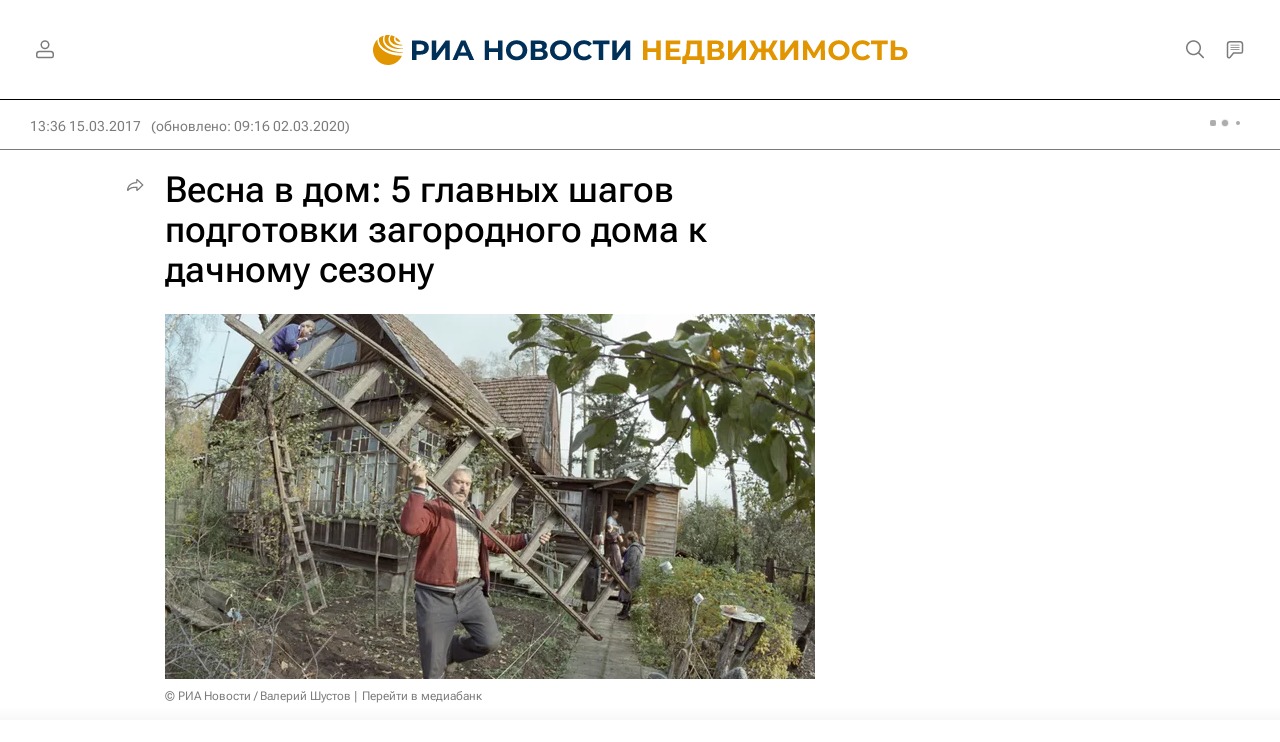

--- FILE ---
content_type: text/html
request_url: https://tns-counter.ru/nc01a**R%3Eundefined*rian_ru/ru/UTF-8/tmsec=rian_ru/734608275***
body_size: -73
content:
1CE5671B69758094X1769308308:1CE5671B69758094X1769308308